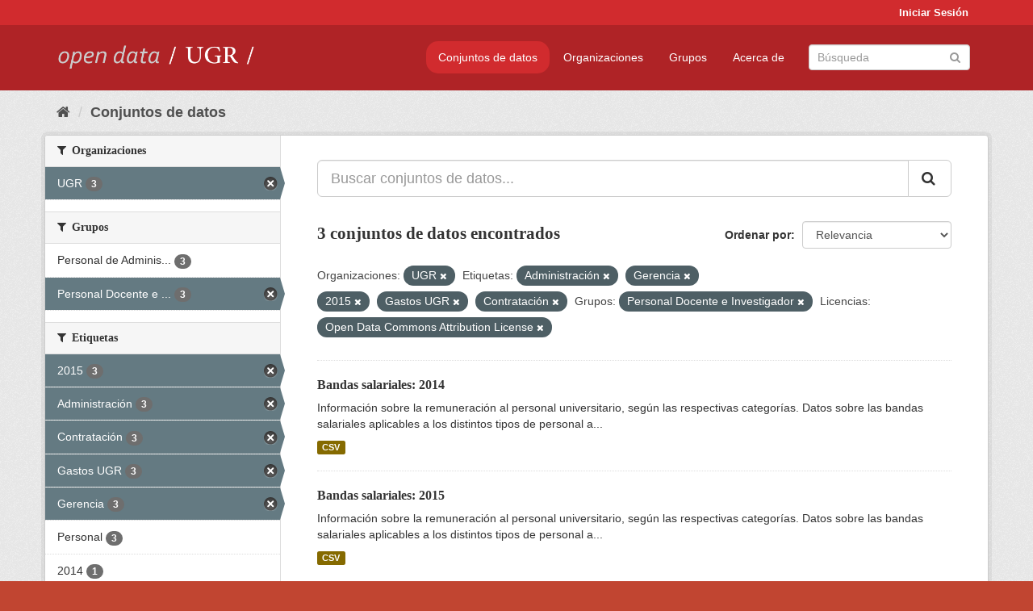

--- FILE ---
content_type: text/html; charset=utf-8
request_url: https://opendata.ugr.es/dataset/?organization=universidad-granada&tags=Administraci%C3%B3n&tags=Gerencia&tags=2015&tags=Gastos+UGR&_license_id_limit=0&groups=claustro&license_id=odc-by&tags=Contrataci%C3%B3n
body_size: 7766
content:
<!DOCTYPE html>
<!--[if IE 9]> <html lang="es" class="ie9"> <![endif]-->
<!--[if gt IE 8]><!--> <html lang="es"> <!--<![endif]-->
  <head>
    <meta charset="utf-8" />
      <meta name="generator" content="ckan 2.9.5" />
      <meta name="viewport" content="width=device-width, initial-scale=1.0">
    <title>Conjunto de datos - OpenData UGR</title>

    
    
    <link rel="shortcut icon" href="/base/images/faviconUGR.ico" />
    
    
        <link rel="alternate" type="text/n3" href="https://opendata.ugr.es/catalog.n3"/>
        <link rel="alternate" type="text/ttl" href="https://opendata.ugr.es/catalog.ttl"/>
        <link rel="alternate" type="application/rdf+xml" href="https://opendata.ugr.es/catalog.xml"/>
        <link rel="alternate" type="application/ld+json" href="https://opendata.ugr.es/catalog.jsonld"/>
    

    
      
      
      
      
    

    
    



    
      
      
    

    
    <link href="/webassets/base/eb9793eb_red.css" rel="stylesheet"/>
<link href="/webassets/ckanext-harvest/c95a0af2_harvest_css.css" rel="stylesheet"/><style>
                .site-footer  {
  #background-color: #842f22;
background-color: #d12b2e;
}
.account-masthead {
background: #d12b2e;
}




.masthead {
background: #af2326;
}

.account-masthead .account ul li a{
  
  color: white;
}


/*
#Para la imagen de fondo
#.hero{
#background: url("https://p1.pxfuel.com/preview/401/157/184/alhambra-spain-granada-window.jpg");
#}
*/

/* --> BIUSCADOR DE INICIO */
.homepage .module-search .module-content {
background-color: #d12b2e;

}


.homepage .module-search .tags {
background-color: #af2326;

}



. main-navigation-toggle a:hover {
  font-size:20px;
}




#main-navigation-toggle a:active{

 background: #d12b2e;
}

#main-navigation-toggle a:hover {
  
  /* font-size: 150%; */
  background: #d12b2e;
  
}

.account-masthead .account ul li a:hover {
    
    background-color: #af2326;
    
}

/* lineas del menu de configuracion, ajustes, logout */
.account-masthead .account ul li {
  
  border-left: none;
  
}

.account-masthead .account ul .active {
  
  background-color: black;
}

masthead .navigation .nav-pills li a:hover, .masthead .navigation .nav-pills li a:focus, .masthead .navigation .nav-pills li.active a{
  
 background: #d12b2e;
  
}
    
.btn-primary {
  
  background: #4d4c4d;
  border-color: #4d4c4d;
}


/* Color rojo oscuro de la franja superior al footer */
.homepage div:nth-child(3){
  
  background-color:  #af2326;
}


/* Color del gris de fondo */
.hero{
  
  /*! background: 
    
    url("https://p1.pxfuel.com/preview/16/472/53/wall-stones-marble-texture.jpg"); */
    /*
    url("https://p1.pxfuel.com/preview/688/816/856/pattern-texture-grey-brick-wall-model.jpg") repeat repeat;
    */
  /*! background-size: contain; */

  background-color: #dddddd;
background-image: None;
  
}

.homepage .row1{

  background:
     url("../../base/images/logo-ugr-blanco-transparente-sin-letras-rotado.svg");
  
  background-size: 190%;
  overflow: scroll;
  resize: both;


  background-position-y: 400px;
  background-position-x: -800px
  

}


h1, h2, h3, h4 {

font-size: 21px;
/*font-style: italic;*/
font-family: initial;

}

/* Imagenes de dcat, sparql, y estadisticas */
.hero .container div a img{
  
  max-width: 70%;
  
  
}
   

.hero .container div p {
  
  display: inline-block; 
  max-width: 49%;
  
}

.hero .container div p:nth-child(2){
  
  
  display:inline
   
}

.hero .container div p:nth-child(3){
 
  display: inline;  
  
  
}

.hero .container div p:nth-child(5){
  
  
  float: right;
  margin-top: 7%;
}

.hero .container div p:nth-child(8){
  
  
 
  float: right;
  
}


.hero .container div p:nth-child(8) img{
  
 
  float: right;
  
}



.hero .container div p:nth-child(13){
  
  
  float: right;
  margin-top: 8%
}



.hero .container div p:nth-child(15){
  
  
display: inline;  
  
  
}

.hero .container .module-content div h2{
  
  background-color: #dddddd;
  text-align: center
  
}

.hero .container div h1{
  
  text-align: center;
  
}


/* Cajas redondeadas ---------------> */
.hero .container .col-md-6.col2 .module-content.box {
  
  height: 100%;
  width: 100%;
  margin-top: 10px;
  border-top-left-radius: 30px;
  border-top-right-radius: 30px;
  border-bottom-right-radius: 30px;
  border-bottom-left-radius: 30px;
  
}


.homepage .module-search, .homepage .module-search .module-content{
  
  border-top-left-radius: 30px;
  border-top-right-radius: 30px;
}

.homepage .module-search{
  margin-top: 10px;
}


.homepage.layout-2 .stats {
  
  border-bottom-left-radius: 30px;
  border-bottom-right-radius: 30px;

}

/* <------------- Cajas redondeadas*/


.hero .container .col-md-6.col2 ul {
  
  
  margin-bottom: 10%;
}


/*radio del li > a del navbar */
.nav-pills > li > a {
    border-radius: 15px;
}



/* Paginación de los datasets */

.pagination > li > a {
  
  color: black;
  padding: 6px 15px;
  border: none;
  
}

.pagination > li > a:hover {
  
  background-color: #dddddd;
  color: black;
  
  
}



.pagination > .active > a{
  
  background-color: #dddddd;
  color: black;
}





.pagination > li > a, .pagination > li > span {
    
    padding: 6px 15px;
  
}


.pagination > .active > a:hover  {
  
    z-index: 3;
    color: #fff;
    cursor: default;
    background-color: black ;
   
}

/*footer ----------------------------> */

.site-footer a{
  
  color: white;
  
}

.site-footer label {
    color: white;
}

.site-footer p {
  
  color: white;
}

/* marca ugr + LOGO */

.navbar-left{
  
  width: 40%;
  padding-top: 12px;
  
}

.navbar-left img {
  
  width: 55%;
  
  
}





/* condicion para dispositivos pequeños*/

@media (max-width:475px){
  
  .hero .container .module-content div h2{
  
    margin-top: 21%;
  
  }
  
  
  .hero .container div a img {
    max-width: 70%;
    margin-top: 20%;
}
  
 

}




@media (max-width: 1200px){
  
  .header-image.navbar-left {
    
    
   width: 22%;
   margin-top: 7px;
    
    
  }
  
  
  .header-image.navbar-left .logo img{
    
    width: 100%;
  }


  
}


@media (max-width: 766px){
  
  
  .main{
    background-color: #af2326
  }

  
  
}




      </style>
    
  </head>

  
  <body data-site-root="https://opendata.ugr.es/" data-locale-root="https://opendata.ugr.es/" >

    
    <div class="sr-only sr-only-focusable"><a href="#content">Ir al contenido</a></div>
  

  
     
<div class="account-masthead">
  <div class="container">
     
    <nav class="account not-authed" aria-label="Cuenta">
      <ul class="list-unstyled">
        
        <li><a href="/user/login">Iniciar Sesión</a></li>
         
      </ul>
    </nav>
     
  </div>
</div>

<header class="navbar navbar-static-top masthead">
    
  <div class="container">
    <div class="navbar-right">
      <button data-target="#main-navigation-toggle" data-toggle="collapse" class="navbar-toggle collapsed" type="button" aria-label="expand or collapse" aria-expanded="false">
        <span class="sr-only">Toggle navigation</span>
        <span class="fa fa-bars"></span>
      </button>
    </div>
    <hgroup class="header-image navbar-left">
       
      <a class="logo" href="/"><img src="/uploads/admin/2022-02-21-120002.678222marca-open-data-ugr.png" alt="OpenData UGR" title="OpenData UGR" /></a>
       
    </hgroup>

    <div class="collapse navbar-collapse" id="main-navigation-toggle">
      
      <nav class="section navigation">
        <ul class="nav nav-pills">
            
		<li class="active"><a href="/dataset/">Conjuntos de datos</a></li><li><a href="/organization/">Organizaciones</a></li><li><a href="/group/">Grupos</a></li><li><a href="/about">Acerca de</a></li>
	    
        </ul>
      </nav>
       
      <form class="section site-search simple-input" action="/dataset/" method="get">
        <div class="field">
          <label for="field-sitewide-search">Buscar conjuntos de datos</label>
          <input id="field-sitewide-search" type="text" class="form-control" name="q" placeholder="Búsqueda" aria-label="Buscar conjuntos de datos"/>
          <button class="btn-search" type="submit" aria-label="Enviar"><i class="fa fa-search"></i></button>
        </div>
      </form>
      
    </div>
  </div>
</header>

  
    <div class="main">
      <div id="content" class="container">
        
          
            <div class="flash-messages">
              
                
              
            </div>
          

          
            <div class="toolbar" role="navigation" aria-label="Miga de pan">
              
                
                  <ol class="breadcrumb">
                    
<li class="home"><a href="/" aria-label="Inicio"><i class="fa fa-home"></i><span> Inicio</span></a></li>
                    
  <li class="active"><a href="/dataset/">Conjuntos de datos</a></li>

                  </ol>
                
              
            </div>
          

          <div class="row wrapper">
            
            
            

            
              <aside class="secondary col-sm-3">
                
                
  <div class="filters">
    <div>
      
        

    
    
	
	    
	    
		<section class="module module-narrow module-shallow">
		    
			<h2 class="module-heading">
			    <i class="fa fa-filter"></i>
			    
			    Organizaciones
			</h2>
		    
		    
			
			    
				<nav aria-label="Organizaciones">
				    <ul class="list-unstyled nav nav-simple nav-facet">
					
					    
					    
					    
					    
					    <li class="nav-item active">
						<a href="/dataset/?tags=Administraci%C3%B3n&amp;tags=Gerencia&amp;tags=2015&amp;tags=Gastos+UGR&amp;tags=Contrataci%C3%B3n&amp;_license_id_limit=0&amp;groups=claustro&amp;license_id=odc-by" title="">
						    <span class="item-label">UGR</span>
						    <span class="hidden separator"> - </span>
						    <span class="item-count badge">3</span>
						</a>
					    </li>
					
				    </ul>
				</nav>

				<p class="module-footer">
				    
					
				    
				</p>
			    
			
		    
		</section>
	    
	
    

      
        

    
    
	
	    
	    
		<section class="module module-narrow module-shallow">
		    
			<h2 class="module-heading">
			    <i class="fa fa-filter"></i>
			    
			    Grupos
			</h2>
		    
		    
			
			    
				<nav aria-label="Grupos">
				    <ul class="list-unstyled nav nav-simple nav-facet">
					
					    
					    
					    
					    
					    <li class="nav-item">
						<a href="/dataset/?organization=universidad-granada&amp;tags=Administraci%C3%B3n&amp;tags=Gerencia&amp;tags=2015&amp;tags=Gastos+UGR&amp;tags=Contrataci%C3%B3n&amp;_license_id_limit=0&amp;groups=claustro&amp;license_id=odc-by&amp;groups=personal-de-administracion-y-servicios" title="Personal de Administración y Servicios">
						    <span class="item-label">Personal de Adminis...</span>
						    <span class="hidden separator"> - </span>
						    <span class="item-count badge">3</span>
						</a>
					    </li>
					
					    
					    
					    
					    
					    <li class="nav-item active">
						<a href="/dataset/?organization=universidad-granada&amp;tags=Administraci%C3%B3n&amp;tags=Gerencia&amp;tags=2015&amp;tags=Gastos+UGR&amp;tags=Contrataci%C3%B3n&amp;_license_id_limit=0&amp;license_id=odc-by" title="Personal Docente e Investigador">
						    <span class="item-label">Personal Docente e ...</span>
						    <span class="hidden separator"> - </span>
						    <span class="item-count badge">3</span>
						</a>
					    </li>
					
				    </ul>
				</nav>

				<p class="module-footer">
				    
					
				    
				</p>
			    
			
		    
		</section>
	    
	
    

      
        

    
    
	
	    
	    
		<section class="module module-narrow module-shallow">
		    
			<h2 class="module-heading">
			    <i class="fa fa-filter"></i>
			    
			    Etiquetas
			</h2>
		    
		    
			
			    
				<nav aria-label="Etiquetas">
				    <ul class="list-unstyled nav nav-simple nav-facet">
					
					    
					    
					    
					    
					    <li class="nav-item active">
						<a href="/dataset/?organization=universidad-granada&amp;tags=Administraci%C3%B3n&amp;tags=Gerencia&amp;tags=Gastos+UGR&amp;tags=Contrataci%C3%B3n&amp;_license_id_limit=0&amp;groups=claustro&amp;license_id=odc-by" title="">
						    <span class="item-label">2015</span>
						    <span class="hidden separator"> - </span>
						    <span class="item-count badge">3</span>
						</a>
					    </li>
					
					    
					    
					    
					    
					    <li class="nav-item active">
						<a href="/dataset/?organization=universidad-granada&amp;tags=Gerencia&amp;tags=2015&amp;tags=Gastos+UGR&amp;tags=Contrataci%C3%B3n&amp;_license_id_limit=0&amp;groups=claustro&amp;license_id=odc-by" title="">
						    <span class="item-label">Administración</span>
						    <span class="hidden separator"> - </span>
						    <span class="item-count badge">3</span>
						</a>
					    </li>
					
					    
					    
					    
					    
					    <li class="nav-item active">
						<a href="/dataset/?organization=universidad-granada&amp;tags=Administraci%C3%B3n&amp;tags=Gerencia&amp;tags=2015&amp;tags=Gastos+UGR&amp;_license_id_limit=0&amp;groups=claustro&amp;license_id=odc-by" title="">
						    <span class="item-label">Contratación</span>
						    <span class="hidden separator"> - </span>
						    <span class="item-count badge">3</span>
						</a>
					    </li>
					
					    
					    
					    
					    
					    <li class="nav-item active">
						<a href="/dataset/?organization=universidad-granada&amp;tags=Administraci%C3%B3n&amp;tags=Gerencia&amp;tags=2015&amp;tags=Contrataci%C3%B3n&amp;_license_id_limit=0&amp;groups=claustro&amp;license_id=odc-by" title="">
						    <span class="item-label">Gastos UGR</span>
						    <span class="hidden separator"> - </span>
						    <span class="item-count badge">3</span>
						</a>
					    </li>
					
					    
					    
					    
					    
					    <li class="nav-item active">
						<a href="/dataset/?organization=universidad-granada&amp;tags=Administraci%C3%B3n&amp;tags=2015&amp;tags=Gastos+UGR&amp;tags=Contrataci%C3%B3n&amp;_license_id_limit=0&amp;groups=claustro&amp;license_id=odc-by" title="">
						    <span class="item-label">Gerencia</span>
						    <span class="hidden separator"> - </span>
						    <span class="item-count badge">3</span>
						</a>
					    </li>
					
					    
					    
					    
					    
					    <li class="nav-item">
						<a href="/dataset/?organization=universidad-granada&amp;tags=Administraci%C3%B3n&amp;tags=Gerencia&amp;tags=2015&amp;tags=Gastos+UGR&amp;tags=Contrataci%C3%B3n&amp;_license_id_limit=0&amp;groups=claustro&amp;license_id=odc-by&amp;tags=Personal" title="">
						    <span class="item-label">Personal</span>
						    <span class="hidden separator"> - </span>
						    <span class="item-count badge">3</span>
						</a>
					    </li>
					
					    
					    
					    
					    
					    <li class="nav-item">
						<a href="/dataset/?organization=universidad-granada&amp;tags=Administraci%C3%B3n&amp;tags=Gerencia&amp;tags=2015&amp;tags=Gastos+UGR&amp;tags=Contrataci%C3%B3n&amp;_license_id_limit=0&amp;groups=claustro&amp;license_id=odc-by&amp;tags=2014" title="">
						    <span class="item-label">2014</span>
						    <span class="hidden separator"> - </span>
						    <span class="item-count badge">1</span>
						</a>
					    </li>
					
				    </ul>
				</nav>

				<p class="module-footer">
				    
					
				    
				</p>
			    
			
		    
		</section>
	    
	
    

      
        

    
    
	
	    
	    
		<section class="module module-narrow module-shallow">
		    
			<h2 class="module-heading">
			    <i class="fa fa-filter"></i>
			    
			    Formatos
			</h2>
		    
		    
			
			    
				<nav aria-label="Formatos">
				    <ul class="list-unstyled nav nav-simple nav-facet">
					
					    
					    
					    
					    
					    <li class="nav-item">
						<a href="/dataset/?organization=universidad-granada&amp;tags=Administraci%C3%B3n&amp;tags=Gerencia&amp;tags=2015&amp;tags=Gastos+UGR&amp;tags=Contrataci%C3%B3n&amp;_license_id_limit=0&amp;groups=claustro&amp;license_id=odc-by&amp;res_format=CSV" title="">
						    <span class="item-label">CSV</span>
						    <span class="hidden separator"> - </span>
						    <span class="item-count badge">3</span>
						</a>
					    </li>
					
				    </ul>
				</nav>

				<p class="module-footer">
				    
					
				    
				</p>
			    
			
		    
		</section>
	    
	
    

      
        

    
    
	
	    
	    
		<section class="module module-narrow module-shallow">
		    
			<h2 class="module-heading">
			    <i class="fa fa-filter"></i>
			    
			    Licencias
			</h2>
		    
		    
			
			    
				<nav aria-label="Licencias">
				    <ul class="list-unstyled nav nav-simple nav-facet">
					
					    
					    
					    
					    
					    <li class="nav-item active">
						<a href="/dataset/?organization=universidad-granada&amp;tags=Administraci%C3%B3n&amp;tags=Gerencia&amp;tags=2015&amp;tags=Gastos+UGR&amp;tags=Contrataci%C3%B3n&amp;_license_id_limit=0&amp;groups=claustro" title="Open Data Commons Attribution License">
						    <span class="item-label">Open Data Commons A...</span>
						    <span class="hidden separator"> - </span>
						    <span class="item-count badge">3</span>
						</a>
					    </li>
					
				    </ul>
				</nav>

				<p class="module-footer">
				    
					<a href="/dataset/?organization=universidad-granada&amp;tags=Administraci%C3%B3n&amp;tags=Gerencia&amp;tags=2015&amp;tags=Gastos+UGR&amp;tags=Contrataci%C3%B3n&amp;groups=claustro&amp;license_id=odc-by" class="read-more">Mostrar Solamente Populares Licencias</a>
				    
				</p>
			    
			
		    
		</section>
	    
	
    

      
    </div>
    <a class="close no-text hide-filters"><i class="fa fa-times-circle"></i><span class="text">close</span></a>
  </div>

              </aside>
            

            
              <div class="primary col-sm-9 col-xs-12" role="main">
                
                
  <section class="module">
    <div class="module-content">
      
        
      
      
        
        
        







<form id="dataset-search-form" class="search-form" method="get" data-module="select-switch">

  
    <div class="input-group search-input-group">
      <input aria-label="Buscar conjuntos de datos..." id="field-giant-search" type="text" class="form-control input-lg" name="q" value="" autocomplete="off" placeholder="Buscar conjuntos de datos...">
      
      <span class="input-group-btn">
        <button class="btn btn-default btn-lg" type="submit" value="search" aria-label="Enviar">
          <i class="fa fa-search"></i>
        </button>
      </span>
      
    </div>
  

  
    <span>
  
  

  
  
  
  <input type="hidden" name="organization" value="universidad-granada" />
  
  
  
  
  
  <input type="hidden" name="tags" value="Administración" />
  
  
  
  
  
  <input type="hidden" name="tags" value="Gerencia" />
  
  
  
  
  
  <input type="hidden" name="tags" value="2015" />
  
  
  
  
  
  <input type="hidden" name="tags" value="Gastos UGR" />
  
  
  
  
  
  <input type="hidden" name="tags" value="Contratación" />
  
  
  
  
  
  <input type="hidden" name="groups" value="claustro" />
  
  
  
  
  
  <input type="hidden" name="license_id" value="odc-by" />
  
  
  
  </span>
  

  
    
      <div class="form-select form-group control-order-by">
        <label for="field-order-by">Ordenar por</label>
        <select id="field-order-by" name="sort" class="form-control">
          
            
              <option value="score desc, metadata_modified desc" selected="selected">Relevancia</option>
            
          
            
              <option value="title_string asc">Nombre Ascendente</option>
            
          
            
              <option value="title_string desc">Nombre Descendente</option>
            
          
            
              <option value="metadata_modified desc">Última modificación</option>
            
          
            
          
        </select>
        
        <button class="btn btn-default js-hide" type="submit">Ir</button>
        
      </div>
    
  

  
    
      <h1>

  
  
  
  

3 conjuntos de datos encontrados</h1>
    
  

  
    
      <p class="filter-list">
        
          
          <span class="facet">Organizaciones:</span>
          
            <span class="filtered pill">UGR
              <a href="/dataset/?tags=Administraci%C3%B3n&amp;tags=Gerencia&amp;tags=2015&amp;tags=Gastos+UGR&amp;tags=Contrataci%C3%B3n&amp;_license_id_limit=0&amp;groups=claustro&amp;license_id=odc-by" class="remove" title="Quitar"><i class="fa fa-times"></i></a>
            </span>
          
        
          
          <span class="facet">Etiquetas:</span>
          
            <span class="filtered pill">Administración
              <a href="/dataset/?organization=universidad-granada&amp;tags=Gerencia&amp;tags=2015&amp;tags=Gastos+UGR&amp;tags=Contrataci%C3%B3n&amp;_license_id_limit=0&amp;groups=claustro&amp;license_id=odc-by" class="remove" title="Quitar"><i class="fa fa-times"></i></a>
            </span>
          
            <span class="filtered pill">Gerencia
              <a href="/dataset/?organization=universidad-granada&amp;tags=Administraci%C3%B3n&amp;tags=2015&amp;tags=Gastos+UGR&amp;tags=Contrataci%C3%B3n&amp;_license_id_limit=0&amp;groups=claustro&amp;license_id=odc-by" class="remove" title="Quitar"><i class="fa fa-times"></i></a>
            </span>
          
            <span class="filtered pill">2015
              <a href="/dataset/?organization=universidad-granada&amp;tags=Administraci%C3%B3n&amp;tags=Gerencia&amp;tags=Gastos+UGR&amp;tags=Contrataci%C3%B3n&amp;_license_id_limit=0&amp;groups=claustro&amp;license_id=odc-by" class="remove" title="Quitar"><i class="fa fa-times"></i></a>
            </span>
          
            <span class="filtered pill">Gastos UGR
              <a href="/dataset/?organization=universidad-granada&amp;tags=Administraci%C3%B3n&amp;tags=Gerencia&amp;tags=2015&amp;tags=Contrataci%C3%B3n&amp;_license_id_limit=0&amp;groups=claustro&amp;license_id=odc-by" class="remove" title="Quitar"><i class="fa fa-times"></i></a>
            </span>
          
            <span class="filtered pill">Contratación
              <a href="/dataset/?organization=universidad-granada&amp;tags=Administraci%C3%B3n&amp;tags=Gerencia&amp;tags=2015&amp;tags=Gastos+UGR&amp;_license_id_limit=0&amp;groups=claustro&amp;license_id=odc-by" class="remove" title="Quitar"><i class="fa fa-times"></i></a>
            </span>
          
        
          
          <span class="facet">Grupos:</span>
          
            <span class="filtered pill">Personal Docente e Investigador
              <a href="/dataset/?organization=universidad-granada&amp;tags=Administraci%C3%B3n&amp;tags=Gerencia&amp;tags=2015&amp;tags=Gastos+UGR&amp;tags=Contrataci%C3%B3n&amp;_license_id_limit=0&amp;license_id=odc-by" class="remove" title="Quitar"><i class="fa fa-times"></i></a>
            </span>
          
        
          
          <span class="facet">Licencias:</span>
          
            <span class="filtered pill">Open Data Commons Attribution License
              <a href="/dataset/?organization=universidad-granada&amp;tags=Administraci%C3%B3n&amp;tags=Gerencia&amp;tags=2015&amp;tags=Gastos+UGR&amp;tags=Contrataci%C3%B3n&amp;_license_id_limit=0&amp;groups=claustro" class="remove" title="Quitar"><i class="fa fa-times"></i></a>
            </span>
          
        
      </p>
      <a class="show-filters btn btn-default">Filtrar Resultados</a>
    
  

</form>




      
      
        

  
    <ul class="dataset-list list-unstyled">
    	
	      
	        






  <li class="dataset-item">
    
      <div class="dataset-content">
        
          <h2 class="dataset-heading">
            
              
            
            
		<a href="/dataset/bandas-salariales-2014">Bandas salariales: 2014</a>
            
            
              
              
            
          </h2>
        
        
          
        
        
          
            <div>Información sobre la remuneración al personal universitario, según las respectivas categorías. Datos sobre las bandas salariales aplicables a los distintos tipos de personal a...</div>
          
        
      </div>
      
        
          
            <ul class="dataset-resources list-unstyled">
              
                
                <li>
                  <a href="/dataset/bandas-salariales-2014" class="label label-default" data-format="csv">CSV</a>
                </li>
                
              
            </ul>
          
        
      
    
  </li>

	      
	        






  <li class="dataset-item">
    
      <div class="dataset-content">
        
          <h2 class="dataset-heading">
            
              
            
            
		<a href="/dataset/bandas-salariales-2015">Bandas salariales: 2015</a>
            
            
              
              
            
          </h2>
        
        
          
        
        
          
            <div>Información sobre la remuneración al personal universitario, según las respectivas categorías. Datos sobre las bandas salariales aplicables a los distintos tipos de personal a...</div>
          
        
      </div>
      
        
          
            <ul class="dataset-resources list-unstyled">
              
                
                <li>
                  <a href="/dataset/bandas-salariales-2015" class="label label-default" data-format="csv">CSV</a>
                </li>
                
              
            </ul>
          
        
      
    
  </li>

	      
	        






  <li class="dataset-item">
    
      <div class="dataset-content">
        
          <h2 class="dataset-heading">
            
              
            
            
		<a href="/dataset/informacion-salarial-2015">Información salarial: 2015</a>
            
            
              
              
            
          </h2>
        
        
          
        
        
          
            <div>Información relativa a la oferta de recursos humanos de la universidad: personal docente e investigador (PDI) y personal de administración y servicios (PAS). Se ofrecen los...</div>
          
        
      </div>
      
        
          
            <ul class="dataset-resources list-unstyled">
              
                
                <li>
                  <a href="/dataset/informacion-salarial-2015" class="label label-default" data-format="csv">CSV</a>
                </li>
                
              
            </ul>
          
        
      
    
  </li>

	      
	    
    </ul>
  

      
    </div>

    
      
    
  </section>

  
    <section class="module">
      <div class="module-content">
        
          <small>
            
            
            
          Usted también puede acceder a este registro utilizando los <a href="/api/3">API</a> (ver <a href="http://docs.ckan.org/en/2.9/api/">API Docs</a>).
          </small>
        
      </div>
    </section>
  

              </div>
            
          </div>
        
      </div>
    </div>
  
    <footer class="site-footer">
  <div class="container">
    
    <div class="row">
      <div class="col-md-8 footer-links">
        
          <ul class="list-unstyled">
            
              <li><a href="/about">Acerca de OpenData UGR</a></li>
            
          </ul>
          <ul class="list-unstyled">
            
              
              <li><a href="http://docs.ckan.org/en/2.9/api/">API CKAN</a></li>
              <li><a href="http://www.ckan.org/">CKAN Association</a></li>
              <li><a href="http://www.opendefinition.org/okd/"><img src="/base/images/od_80x15_blue.png" alt="Open Data"></a></li>
            
          </ul>
        
      </div>
      <div class="col-md-4 attribution">
        
          <p><strong>Gestionado con </strong> <a class="hide-text ckan-footer-logo" href="http://ckan.org">CKAN</a></p>
        
        
          
<form class="form-inline form-select lang-select" action="/util/redirect" data-module="select-switch" method="POST">
  <label for="field-lang-select">Idioma</label>
  <select id="field-lang-select" name="url" data-module="autocomplete" data-module-dropdown-class="lang-dropdown" data-module-container-class="lang-container">
    
      <option value="/es/dataset/?organization=universidad-granada&amp;tags=Administraci%C3%B3n&amp;tags=Gerencia&amp;tags=2015&amp;tags=Gastos+UGR&amp;_license_id_limit=0&amp;groups=claustro&amp;license_id=odc-by&amp;tags=Contrataci%C3%B3n" selected="selected">
        español
      </option>
    
      <option value="/en/dataset/?organization=universidad-granada&amp;tags=Administraci%C3%B3n&amp;tags=Gerencia&amp;tags=2015&amp;tags=Gastos+UGR&amp;_license_id_limit=0&amp;groups=claustro&amp;license_id=odc-by&amp;tags=Contrataci%C3%B3n" >
        English
      </option>
    
      <option value="/pt_BR/dataset/?organization=universidad-granada&amp;tags=Administraci%C3%B3n&amp;tags=Gerencia&amp;tags=2015&amp;tags=Gastos+UGR&amp;_license_id_limit=0&amp;groups=claustro&amp;license_id=odc-by&amp;tags=Contrataci%C3%B3n" >
        português (Brasil)
      </option>
    
      <option value="/ja/dataset/?organization=universidad-granada&amp;tags=Administraci%C3%B3n&amp;tags=Gerencia&amp;tags=2015&amp;tags=Gastos+UGR&amp;_license_id_limit=0&amp;groups=claustro&amp;license_id=odc-by&amp;tags=Contrataci%C3%B3n" >
        日本語
      </option>
    
      <option value="/it/dataset/?organization=universidad-granada&amp;tags=Administraci%C3%B3n&amp;tags=Gerencia&amp;tags=2015&amp;tags=Gastos+UGR&amp;_license_id_limit=0&amp;groups=claustro&amp;license_id=odc-by&amp;tags=Contrataci%C3%B3n" >
        italiano
      </option>
    
      <option value="/cs_CZ/dataset/?organization=universidad-granada&amp;tags=Administraci%C3%B3n&amp;tags=Gerencia&amp;tags=2015&amp;tags=Gastos+UGR&amp;_license_id_limit=0&amp;groups=claustro&amp;license_id=odc-by&amp;tags=Contrataci%C3%B3n" >
        čeština (Česko)
      </option>
    
      <option value="/ca/dataset/?organization=universidad-granada&amp;tags=Administraci%C3%B3n&amp;tags=Gerencia&amp;tags=2015&amp;tags=Gastos+UGR&amp;_license_id_limit=0&amp;groups=claustro&amp;license_id=odc-by&amp;tags=Contrataci%C3%B3n" >
        català
      </option>
    
      <option value="/fr/dataset/?organization=universidad-granada&amp;tags=Administraci%C3%B3n&amp;tags=Gerencia&amp;tags=2015&amp;tags=Gastos+UGR&amp;_license_id_limit=0&amp;groups=claustro&amp;license_id=odc-by&amp;tags=Contrataci%C3%B3n" >
        français
      </option>
    
      <option value="/el/dataset/?organization=universidad-granada&amp;tags=Administraci%C3%B3n&amp;tags=Gerencia&amp;tags=2015&amp;tags=Gastos+UGR&amp;_license_id_limit=0&amp;groups=claustro&amp;license_id=odc-by&amp;tags=Contrataci%C3%B3n" >
        Ελληνικά
      </option>
    
      <option value="/sv/dataset/?organization=universidad-granada&amp;tags=Administraci%C3%B3n&amp;tags=Gerencia&amp;tags=2015&amp;tags=Gastos+UGR&amp;_license_id_limit=0&amp;groups=claustro&amp;license_id=odc-by&amp;tags=Contrataci%C3%B3n" >
        svenska
      </option>
    
      <option value="/sr/dataset/?organization=universidad-granada&amp;tags=Administraci%C3%B3n&amp;tags=Gerencia&amp;tags=2015&amp;tags=Gastos+UGR&amp;_license_id_limit=0&amp;groups=claustro&amp;license_id=odc-by&amp;tags=Contrataci%C3%B3n" >
        српски
      </option>
    
      <option value="/no/dataset/?organization=universidad-granada&amp;tags=Administraci%C3%B3n&amp;tags=Gerencia&amp;tags=2015&amp;tags=Gastos+UGR&amp;_license_id_limit=0&amp;groups=claustro&amp;license_id=odc-by&amp;tags=Contrataci%C3%B3n" >
        norsk bokmål (Norge)
      </option>
    
      <option value="/sk/dataset/?organization=universidad-granada&amp;tags=Administraci%C3%B3n&amp;tags=Gerencia&amp;tags=2015&amp;tags=Gastos+UGR&amp;_license_id_limit=0&amp;groups=claustro&amp;license_id=odc-by&amp;tags=Contrataci%C3%B3n" >
        slovenčina
      </option>
    
      <option value="/fi/dataset/?organization=universidad-granada&amp;tags=Administraci%C3%B3n&amp;tags=Gerencia&amp;tags=2015&amp;tags=Gastos+UGR&amp;_license_id_limit=0&amp;groups=claustro&amp;license_id=odc-by&amp;tags=Contrataci%C3%B3n" >
        suomi
      </option>
    
      <option value="/ru/dataset/?organization=universidad-granada&amp;tags=Administraci%C3%B3n&amp;tags=Gerencia&amp;tags=2015&amp;tags=Gastos+UGR&amp;_license_id_limit=0&amp;groups=claustro&amp;license_id=odc-by&amp;tags=Contrataci%C3%B3n" >
        русский
      </option>
    
      <option value="/de/dataset/?organization=universidad-granada&amp;tags=Administraci%C3%B3n&amp;tags=Gerencia&amp;tags=2015&amp;tags=Gastos+UGR&amp;_license_id_limit=0&amp;groups=claustro&amp;license_id=odc-by&amp;tags=Contrataci%C3%B3n" >
        Deutsch
      </option>
    
      <option value="/pl/dataset/?organization=universidad-granada&amp;tags=Administraci%C3%B3n&amp;tags=Gerencia&amp;tags=2015&amp;tags=Gastos+UGR&amp;_license_id_limit=0&amp;groups=claustro&amp;license_id=odc-by&amp;tags=Contrataci%C3%B3n" >
        polski
      </option>
    
      <option value="/nl/dataset/?organization=universidad-granada&amp;tags=Administraci%C3%B3n&amp;tags=Gerencia&amp;tags=2015&amp;tags=Gastos+UGR&amp;_license_id_limit=0&amp;groups=claustro&amp;license_id=odc-by&amp;tags=Contrataci%C3%B3n" >
        Nederlands
      </option>
    
      <option value="/bg/dataset/?organization=universidad-granada&amp;tags=Administraci%C3%B3n&amp;tags=Gerencia&amp;tags=2015&amp;tags=Gastos+UGR&amp;_license_id_limit=0&amp;groups=claustro&amp;license_id=odc-by&amp;tags=Contrataci%C3%B3n" >
        български
      </option>
    
      <option value="/ko_KR/dataset/?organization=universidad-granada&amp;tags=Administraci%C3%B3n&amp;tags=Gerencia&amp;tags=2015&amp;tags=Gastos+UGR&amp;_license_id_limit=0&amp;groups=claustro&amp;license_id=odc-by&amp;tags=Contrataci%C3%B3n" >
        한국어 (대한민국)
      </option>
    
      <option value="/hu/dataset/?organization=universidad-granada&amp;tags=Administraci%C3%B3n&amp;tags=Gerencia&amp;tags=2015&amp;tags=Gastos+UGR&amp;_license_id_limit=0&amp;groups=claustro&amp;license_id=odc-by&amp;tags=Contrataci%C3%B3n" >
        magyar
      </option>
    
      <option value="/sl/dataset/?organization=universidad-granada&amp;tags=Administraci%C3%B3n&amp;tags=Gerencia&amp;tags=2015&amp;tags=Gastos+UGR&amp;_license_id_limit=0&amp;groups=claustro&amp;license_id=odc-by&amp;tags=Contrataci%C3%B3n" >
        slovenščina
      </option>
    
      <option value="/lv/dataset/?organization=universidad-granada&amp;tags=Administraci%C3%B3n&amp;tags=Gerencia&amp;tags=2015&amp;tags=Gastos+UGR&amp;_license_id_limit=0&amp;groups=claustro&amp;license_id=odc-by&amp;tags=Contrataci%C3%B3n" >
        latviešu
      </option>
    
      <option value="/es_AR/dataset/?organization=universidad-granada&amp;tags=Administraci%C3%B3n&amp;tags=Gerencia&amp;tags=2015&amp;tags=Gastos+UGR&amp;_license_id_limit=0&amp;groups=claustro&amp;license_id=odc-by&amp;tags=Contrataci%C3%B3n" >
        español (Argentina)
      </option>
    
      <option value="/tl/dataset/?organization=universidad-granada&amp;tags=Administraci%C3%B3n&amp;tags=Gerencia&amp;tags=2015&amp;tags=Gastos+UGR&amp;_license_id_limit=0&amp;groups=claustro&amp;license_id=odc-by&amp;tags=Contrataci%C3%B3n" >
        Filipino (Pilipinas)
      </option>
    
      <option value="/mk/dataset/?organization=universidad-granada&amp;tags=Administraci%C3%B3n&amp;tags=Gerencia&amp;tags=2015&amp;tags=Gastos+UGR&amp;_license_id_limit=0&amp;groups=claustro&amp;license_id=odc-by&amp;tags=Contrataci%C3%B3n" >
        македонски
      </option>
    
      <option value="/fa_IR/dataset/?organization=universidad-granada&amp;tags=Administraci%C3%B3n&amp;tags=Gerencia&amp;tags=2015&amp;tags=Gastos+UGR&amp;_license_id_limit=0&amp;groups=claustro&amp;license_id=odc-by&amp;tags=Contrataci%C3%B3n" >
        فارسی (ایران)
      </option>
    
      <option value="/da_DK/dataset/?organization=universidad-granada&amp;tags=Administraci%C3%B3n&amp;tags=Gerencia&amp;tags=2015&amp;tags=Gastos+UGR&amp;_license_id_limit=0&amp;groups=claustro&amp;license_id=odc-by&amp;tags=Contrataci%C3%B3n" >
        dansk (Danmark)
      </option>
    
      <option value="/lt/dataset/?organization=universidad-granada&amp;tags=Administraci%C3%B3n&amp;tags=Gerencia&amp;tags=2015&amp;tags=Gastos+UGR&amp;_license_id_limit=0&amp;groups=claustro&amp;license_id=odc-by&amp;tags=Contrataci%C3%B3n" >
        lietuvių
      </option>
    
      <option value="/uk/dataset/?organization=universidad-granada&amp;tags=Administraci%C3%B3n&amp;tags=Gerencia&amp;tags=2015&amp;tags=Gastos+UGR&amp;_license_id_limit=0&amp;groups=claustro&amp;license_id=odc-by&amp;tags=Contrataci%C3%B3n" >
        українська
      </option>
    
      <option value="/is/dataset/?organization=universidad-granada&amp;tags=Administraci%C3%B3n&amp;tags=Gerencia&amp;tags=2015&amp;tags=Gastos+UGR&amp;_license_id_limit=0&amp;groups=claustro&amp;license_id=odc-by&amp;tags=Contrataci%C3%B3n" >
        íslenska
      </option>
    
      <option value="/sr_Latn/dataset/?organization=universidad-granada&amp;tags=Administraci%C3%B3n&amp;tags=Gerencia&amp;tags=2015&amp;tags=Gastos+UGR&amp;_license_id_limit=0&amp;groups=claustro&amp;license_id=odc-by&amp;tags=Contrataci%C3%B3n" >
        srpski (latinica)
      </option>
    
      <option value="/hr/dataset/?organization=universidad-granada&amp;tags=Administraci%C3%B3n&amp;tags=Gerencia&amp;tags=2015&amp;tags=Gastos+UGR&amp;_license_id_limit=0&amp;groups=claustro&amp;license_id=odc-by&amp;tags=Contrataci%C3%B3n" >
        hrvatski
      </option>
    
      <option value="/ne/dataset/?organization=universidad-granada&amp;tags=Administraci%C3%B3n&amp;tags=Gerencia&amp;tags=2015&amp;tags=Gastos+UGR&amp;_license_id_limit=0&amp;groups=claustro&amp;license_id=odc-by&amp;tags=Contrataci%C3%B3n" >
        नेपाली
      </option>
    
      <option value="/am/dataset/?organization=universidad-granada&amp;tags=Administraci%C3%B3n&amp;tags=Gerencia&amp;tags=2015&amp;tags=Gastos+UGR&amp;_license_id_limit=0&amp;groups=claustro&amp;license_id=odc-by&amp;tags=Contrataci%C3%B3n" >
        አማርኛ
      </option>
    
      <option value="/my_MM/dataset/?organization=universidad-granada&amp;tags=Administraci%C3%B3n&amp;tags=Gerencia&amp;tags=2015&amp;tags=Gastos+UGR&amp;_license_id_limit=0&amp;groups=claustro&amp;license_id=odc-by&amp;tags=Contrataci%C3%B3n" >
        မြန်မာ (မြန်မာ)
      </option>
    
      <option value="/th/dataset/?organization=universidad-granada&amp;tags=Administraci%C3%B3n&amp;tags=Gerencia&amp;tags=2015&amp;tags=Gastos+UGR&amp;_license_id_limit=0&amp;groups=claustro&amp;license_id=odc-by&amp;tags=Contrataci%C3%B3n" >
        ไทย
      </option>
    
      <option value="/he/dataset/?organization=universidad-granada&amp;tags=Administraci%C3%B3n&amp;tags=Gerencia&amp;tags=2015&amp;tags=Gastos+UGR&amp;_license_id_limit=0&amp;groups=claustro&amp;license_id=odc-by&amp;tags=Contrataci%C3%B3n" >
        עברית
      </option>
    
      <option value="/ar/dataset/?organization=universidad-granada&amp;tags=Administraci%C3%B3n&amp;tags=Gerencia&amp;tags=2015&amp;tags=Gastos+UGR&amp;_license_id_limit=0&amp;groups=claustro&amp;license_id=odc-by&amp;tags=Contrataci%C3%B3n" >
        العربية
      </option>
    
      <option value="/zh_Hant_TW/dataset/?organization=universidad-granada&amp;tags=Administraci%C3%B3n&amp;tags=Gerencia&amp;tags=2015&amp;tags=Gastos+UGR&amp;_license_id_limit=0&amp;groups=claustro&amp;license_id=odc-by&amp;tags=Contrataci%C3%B3n" >
        中文 (繁體, 台灣)
      </option>
    
      <option value="/zh_Hans_CN/dataset/?organization=universidad-granada&amp;tags=Administraci%C3%B3n&amp;tags=Gerencia&amp;tags=2015&amp;tags=Gastos+UGR&amp;_license_id_limit=0&amp;groups=claustro&amp;license_id=odc-by&amp;tags=Contrataci%C3%B3n" >
        中文 (简体, 中国)
      </option>
    
      <option value="/id/dataset/?organization=universidad-granada&amp;tags=Administraci%C3%B3n&amp;tags=Gerencia&amp;tags=2015&amp;tags=Gastos+UGR&amp;_license_id_limit=0&amp;groups=claustro&amp;license_id=odc-by&amp;tags=Contrataci%C3%B3n" >
        Indonesia
      </option>
    
      <option value="/en_AU/dataset/?organization=universidad-granada&amp;tags=Administraci%C3%B3n&amp;tags=Gerencia&amp;tags=2015&amp;tags=Gastos+UGR&amp;_license_id_limit=0&amp;groups=claustro&amp;license_id=odc-by&amp;tags=Contrataci%C3%B3n" >
        English (Australia)
      </option>
    
      <option value="/km/dataset/?organization=universidad-granada&amp;tags=Administraci%C3%B3n&amp;tags=Gerencia&amp;tags=2015&amp;tags=Gastos+UGR&amp;_license_id_limit=0&amp;groups=claustro&amp;license_id=odc-by&amp;tags=Contrataci%C3%B3n" >
        ខ្មែរ
      </option>
    
      <option value="/tr/dataset/?organization=universidad-granada&amp;tags=Administraci%C3%B3n&amp;tags=Gerencia&amp;tags=2015&amp;tags=Gastos+UGR&amp;_license_id_limit=0&amp;groups=claustro&amp;license_id=odc-by&amp;tags=Contrataci%C3%B3n" >
        Türkçe
      </option>
    
      <option value="/eu/dataset/?organization=universidad-granada&amp;tags=Administraci%C3%B3n&amp;tags=Gerencia&amp;tags=2015&amp;tags=Gastos+UGR&amp;_license_id_limit=0&amp;groups=claustro&amp;license_id=odc-by&amp;tags=Contrataci%C3%B3n" >
        euskara
      </option>
    
      <option value="/gl/dataset/?organization=universidad-granada&amp;tags=Administraci%C3%B3n&amp;tags=Gerencia&amp;tags=2015&amp;tags=Gastos+UGR&amp;_license_id_limit=0&amp;groups=claustro&amp;license_id=odc-by&amp;tags=Contrataci%C3%B3n" >
        galego
      </option>
    
      <option value="/vi/dataset/?organization=universidad-granada&amp;tags=Administraci%C3%B3n&amp;tags=Gerencia&amp;tags=2015&amp;tags=Gastos+UGR&amp;_license_id_limit=0&amp;groups=claustro&amp;license_id=odc-by&amp;tags=Contrataci%C3%B3n" >
        Tiếng Việt
      </option>
    
      <option value="/mn_MN/dataset/?organization=universidad-granada&amp;tags=Administraci%C3%B3n&amp;tags=Gerencia&amp;tags=2015&amp;tags=Gastos+UGR&amp;_license_id_limit=0&amp;groups=claustro&amp;license_id=odc-by&amp;tags=Contrataci%C3%B3n" >
        монгол (Монгол)
      </option>
    
      <option value="/pt_PT/dataset/?organization=universidad-granada&amp;tags=Administraci%C3%B3n&amp;tags=Gerencia&amp;tags=2015&amp;tags=Gastos+UGR&amp;_license_id_limit=0&amp;groups=claustro&amp;license_id=odc-by&amp;tags=Contrataci%C3%B3n" >
        português (Portugal)
      </option>
    
      <option value="/sq/dataset/?organization=universidad-granada&amp;tags=Administraci%C3%B3n&amp;tags=Gerencia&amp;tags=2015&amp;tags=Gastos+UGR&amp;_license_id_limit=0&amp;groups=claustro&amp;license_id=odc-by&amp;tags=Contrataci%C3%B3n" >
        shqip
      </option>
    
      <option value="/ro/dataset/?organization=universidad-granada&amp;tags=Administraci%C3%B3n&amp;tags=Gerencia&amp;tags=2015&amp;tags=Gastos+UGR&amp;_license_id_limit=0&amp;groups=claustro&amp;license_id=odc-by&amp;tags=Contrataci%C3%B3n" >
        română
      </option>
    
      <option value="/uk_UA/dataset/?organization=universidad-granada&amp;tags=Administraci%C3%B3n&amp;tags=Gerencia&amp;tags=2015&amp;tags=Gastos+UGR&amp;_license_id_limit=0&amp;groups=claustro&amp;license_id=odc-by&amp;tags=Contrataci%C3%B3n" >
        українська (Україна)
      </option>
    
  </select>
  <button class="btn btn-default js-hide" type="submit">Ir</button>
</form>
        
      </div>
    </div>
    
  </div>

  
    
  
</footer>
  
  
  
  
  
    

      

    
    
    <link href="/webassets/vendor/f3b8236b_select2.css" rel="stylesheet"/>
<link href="/webassets/vendor/0b01aef1_font-awesome.css" rel="stylesheet"/>
    <script src="/webassets/vendor/d8ae4bed_jquery.js" type="text/javascript"></script>
<script src="/webassets/vendor/fb6095a0_vendor.js" type="text/javascript"></script>
<script src="/webassets/vendor/580fa18d_bootstrap.js" type="text/javascript"></script>
<script src="/webassets/base/15a18f6c_main.js" type="text/javascript"></script>
<script src="/webassets/base/266988e1_ckan.js" type="text/javascript"></script>
  </body>
</html>